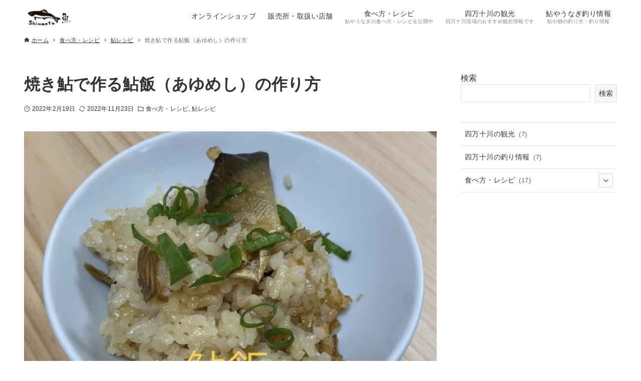

--- FILE ---
content_type: text/html; charset=UTF-8
request_url: https://shimanto-sakana.com/seasoned-rice-with-sweet-fish/
body_size: 14490
content:
<!DOCTYPE html>
<html lang="ja" data-loaded="false" data-scrolled="false" data-drawer="closed" data-drawer-move="fade" data-sidebar="on">
<head>
<meta charset="utf-8">
<meta name="format-detection" content="telephone=no">
<meta http-equiv="X-UA-Compatible" content="IE=edge">
<meta name="viewport" content="width=device-width, viewport-fit=cover">
<meta name='robots' content='index, follow, max-image-preview:large, max-snippet:-1, max-video-preview:-1' />

	<!-- This site is optimized with the Yoast SEO plugin v24.5 - https://yoast.com/wordpress/plugins/seo/ -->
	<title>焼き鮎で作る鮎飯（あゆめし）の作り方 - 四万十川の天然もんアユとウナギの Shimanto 魚</title>
	<link rel="canonical" href="https://shimanto-sakana.com/seasoned-rice-with-sweet-fish/" />
	<meta property="og:locale" content="ja_JP" />
	<meta property="og:type" content="article" />
	<meta property="og:title" content="焼き鮎で作る鮎飯（あゆめし）の作り方 - 四万十川の天然もんアユとウナギの Shimanto 魚" />
	<meta property="og:description" content="焼き鮎で作る鮎飯（あゆめし）を紹介します。 焼き鮎とは鮎を弱火でじっくり焼いて乾燥させた昔ながらの保存食で、鮎飯は鮎の炊き込みご飯です。 関連：昔ながらの保存食「焼き鮎」の作り方 鮎の身がたっぷり入りご飯に鮎の香りが染みた鮎飯は、四万十川沿&hellip;" />
	<meta property="og:url" content="https://shimanto-sakana.com/seasoned-rice-with-sweet-fish/" />
	<meta property="og:site_name" content="四万十川の天然もんアユとウナギの Shimanto 魚" />
	<meta property="article:published_time" content="2022-02-19T02:58:00+00:00" />
	<meta property="article:modified_time" content="2022-11-23T12:03:22+00:00" />
	<meta property="og:image" content="https://shimanto-sakana.com/wp-content/uploads/2022/01/ayumesi.jpeg" />
	<meta property="og:image:width" content="542" />
	<meta property="og:image:height" content="413" />
	<meta property="og:image:type" content="image/jpeg" />
	<meta name="author" content="Shimanto魚" />
	<meta name="twitter:card" content="summary_large_image" />
	<meta name="twitter:label1" content="執筆者" />
	<meta name="twitter:data1" content="Shimanto魚" />
	<meta name="twitter:label2" content="推定読み取り時間" />
	<meta name="twitter:data2" content="4分" />
	<script type="application/ld+json" class="yoast-schema-graph">{"@context":"https://schema.org","@graph":[{"@type":"Article","@id":"https://shimanto-sakana.com/seasoned-rice-with-sweet-fish/#article","isPartOf":{"@id":"https://shimanto-sakana.com/seasoned-rice-with-sweet-fish/"},"author":{"name":"Shimanto魚","@id":"https://shimanto-sakana.com/#/schema/person/9e496ce4a16cc90b65826337e0458d30"},"headline":"焼き鮎で作る鮎飯（あゆめし）の作り方","datePublished":"2022-02-19T02:58:00+00:00","dateModified":"2022-11-23T12:03:22+00:00","mainEntityOfPage":{"@id":"https://shimanto-sakana.com/seasoned-rice-with-sweet-fish/"},"wordCount":10,"publisher":{"@id":"https://shimanto-sakana.com/#/schema/person/9e496ce4a16cc90b65826337e0458d30"},"image":{"@id":"https://shimanto-sakana.com/seasoned-rice-with-sweet-fish/#primaryimage"},"thumbnailUrl":"https://shimanto-sakana.com/wp-content/uploads/2022/01/ayumesi.jpeg","keywords":["鮎の食べ方"],"articleSection":["食べ方・レシピ","鮎レシピ"],"inLanguage":"ja"},{"@type":"WebPage","@id":"https://shimanto-sakana.com/seasoned-rice-with-sweet-fish/","url":"https://shimanto-sakana.com/seasoned-rice-with-sweet-fish/","name":"焼き鮎で作る鮎飯（あゆめし）の作り方 - 四万十川の天然もんアユとウナギの Shimanto 魚","isPartOf":{"@id":"https://shimanto-sakana.com/#website"},"primaryImageOfPage":{"@id":"https://shimanto-sakana.com/seasoned-rice-with-sweet-fish/#primaryimage"},"image":{"@id":"https://shimanto-sakana.com/seasoned-rice-with-sweet-fish/#primaryimage"},"thumbnailUrl":"https://shimanto-sakana.com/wp-content/uploads/2022/01/ayumesi.jpeg","datePublished":"2022-02-19T02:58:00+00:00","dateModified":"2022-11-23T12:03:22+00:00","breadcrumb":{"@id":"https://shimanto-sakana.com/seasoned-rice-with-sweet-fish/#breadcrumb"},"inLanguage":"ja","potentialAction":[{"@type":"ReadAction","target":["https://shimanto-sakana.com/seasoned-rice-with-sweet-fish/"]}]},{"@type":"ImageObject","inLanguage":"ja","@id":"https://shimanto-sakana.com/seasoned-rice-with-sweet-fish/#primaryimage","url":"https://shimanto-sakana.com/wp-content/uploads/2022/01/ayumesi.jpeg","contentUrl":"https://shimanto-sakana.com/wp-content/uploads/2022/01/ayumesi.jpeg","width":542,"height":413,"caption":"鮎飯"},{"@type":"BreadcrumbList","@id":"https://shimanto-sakana.com/seasoned-rice-with-sweet-fish/#breadcrumb","itemListElement":[{"@type":"ListItem","position":1,"name":"ホーム","item":"https://shimanto-sakana.com/"},{"@type":"ListItem","position":2,"name":"焼き鮎で作る鮎飯（あゆめし）の作り方"}]},{"@type":"WebSite","@id":"https://shimanto-sakana.com/#website","url":"https://shimanto-sakana.com/","name":"四万十川の天然もんアユとウナギの Shimanto 魚","description":"天然鮎と天然鰻を地元漁師がお届けします","publisher":{"@id":"https://shimanto-sakana.com/#/schema/person/9e496ce4a16cc90b65826337e0458d30"},"potentialAction":[{"@type":"SearchAction","target":{"@type":"EntryPoint","urlTemplate":"https://shimanto-sakana.com/?s={search_term_string}"},"query-input":{"@type":"PropertyValueSpecification","valueRequired":true,"valueName":"search_term_string"}}],"inLanguage":"ja"},{"@type":["Person","Organization"],"@id":"https://shimanto-sakana.com/#/schema/person/9e496ce4a16cc90b65826337e0458d30","name":"Shimanto魚","image":{"@type":"ImageObject","inLanguage":"ja","@id":"https://shimanto-sakana.com/#/schema/person/image/","url":"https://shimanto-sakana.com/wp-content/uploads/2021/11/cropped-cropped-512px512px-1.png","contentUrl":"https://shimanto-sakana.com/wp-content/uploads/2021/11/cropped-cropped-512px512px-1.png","width":392,"height":196,"caption":"Shimanto魚"},"logo":{"@id":"https://shimanto-sakana.com/#/schema/person/image/"},"sameAs":["https://www.instagram.com/shimanto_sakana/?hl=ja","https://twitter.com/Shimantosakana"]}]}</script>
	<!-- / Yoast SEO plugin. -->


<link rel='dns-prefetch' href='//www.googletagmanager.com' />
<link rel="alternate" type="application/rss+xml" title="四万十川の天然もんアユとウナギの Shimanto 魚 &raquo; フィード" href="https://shimanto-sakana.com/feed/" />
<link rel="alternate" type="application/rss+xml" title="四万十川の天然もんアユとウナギの Shimanto 魚 &raquo; コメントフィード" href="https://shimanto-sakana.com/comments/feed/" />
<script type="text/javascript">
/* <![CDATA[ */
window._wpemojiSettings = {"baseUrl":"https:\/\/s.w.org\/images\/core\/emoji\/15.0.3\/72x72\/","ext":".png","svgUrl":"https:\/\/s.w.org\/images\/core\/emoji\/15.0.3\/svg\/","svgExt":".svg","source":{"concatemoji":"https:\/\/shimanto-sakana.com\/wp-includes\/js\/wp-emoji-release.min.js?ver=6.5.7"}};
/*! This file is auto-generated */
!function(i,n){var o,s,e;function c(e){try{var t={supportTests:e,timestamp:(new Date).valueOf()};sessionStorage.setItem(o,JSON.stringify(t))}catch(e){}}function p(e,t,n){e.clearRect(0,0,e.canvas.width,e.canvas.height),e.fillText(t,0,0);var t=new Uint32Array(e.getImageData(0,0,e.canvas.width,e.canvas.height).data),r=(e.clearRect(0,0,e.canvas.width,e.canvas.height),e.fillText(n,0,0),new Uint32Array(e.getImageData(0,0,e.canvas.width,e.canvas.height).data));return t.every(function(e,t){return e===r[t]})}function u(e,t,n){switch(t){case"flag":return n(e,"\ud83c\udff3\ufe0f\u200d\u26a7\ufe0f","\ud83c\udff3\ufe0f\u200b\u26a7\ufe0f")?!1:!n(e,"\ud83c\uddfa\ud83c\uddf3","\ud83c\uddfa\u200b\ud83c\uddf3")&&!n(e,"\ud83c\udff4\udb40\udc67\udb40\udc62\udb40\udc65\udb40\udc6e\udb40\udc67\udb40\udc7f","\ud83c\udff4\u200b\udb40\udc67\u200b\udb40\udc62\u200b\udb40\udc65\u200b\udb40\udc6e\u200b\udb40\udc67\u200b\udb40\udc7f");case"emoji":return!n(e,"\ud83d\udc26\u200d\u2b1b","\ud83d\udc26\u200b\u2b1b")}return!1}function f(e,t,n){var r="undefined"!=typeof WorkerGlobalScope&&self instanceof WorkerGlobalScope?new OffscreenCanvas(300,150):i.createElement("canvas"),a=r.getContext("2d",{willReadFrequently:!0}),o=(a.textBaseline="top",a.font="600 32px Arial",{});return e.forEach(function(e){o[e]=t(a,e,n)}),o}function t(e){var t=i.createElement("script");t.src=e,t.defer=!0,i.head.appendChild(t)}"undefined"!=typeof Promise&&(o="wpEmojiSettingsSupports",s=["flag","emoji"],n.supports={everything:!0,everythingExceptFlag:!0},e=new Promise(function(e){i.addEventListener("DOMContentLoaded",e,{once:!0})}),new Promise(function(t){var n=function(){try{var e=JSON.parse(sessionStorage.getItem(o));if("object"==typeof e&&"number"==typeof e.timestamp&&(new Date).valueOf()<e.timestamp+604800&&"object"==typeof e.supportTests)return e.supportTests}catch(e){}return null}();if(!n){if("undefined"!=typeof Worker&&"undefined"!=typeof OffscreenCanvas&&"undefined"!=typeof URL&&URL.createObjectURL&&"undefined"!=typeof Blob)try{var e="postMessage("+f.toString()+"("+[JSON.stringify(s),u.toString(),p.toString()].join(",")+"));",r=new Blob([e],{type:"text/javascript"}),a=new Worker(URL.createObjectURL(r),{name:"wpTestEmojiSupports"});return void(a.onmessage=function(e){c(n=e.data),a.terminate(),t(n)})}catch(e){}c(n=f(s,u,p))}t(n)}).then(function(e){for(var t in e)n.supports[t]=e[t],n.supports.everything=n.supports.everything&&n.supports[t],"flag"!==t&&(n.supports.everythingExceptFlag=n.supports.everythingExceptFlag&&n.supports[t]);n.supports.everythingExceptFlag=n.supports.everythingExceptFlag&&!n.supports.flag,n.DOMReady=!1,n.readyCallback=function(){n.DOMReady=!0}}).then(function(){return e}).then(function(){var e;n.supports.everything||(n.readyCallback(),(e=n.source||{}).concatemoji?t(e.concatemoji):e.wpemoji&&e.twemoji&&(t(e.twemoji),t(e.wpemoji)))}))}((window,document),window._wpemojiSettings);
/* ]]> */
</script>
<link rel='stylesheet' id='sbi_styles-css' href='https://shimanto-sakana.com/wp-content/plugins/instagram-feed/css/sbi-styles.min.css?ver=6.3.1' type='text/css' media='all' />
<link rel='stylesheet' id='wp-block-library-css' href='https://shimanto-sakana.com/wp-includes/css/dist/block-library/style.min.css?ver=6.5.7' type='text/css' media='all' />
<link rel='stylesheet' id='arkhe-main-style-css' href='https://shimanto-sakana.com/wp-content/themes/arkhe/dist/css/main.css?ver=3.12.0' type='text/css' media='all' />
<style id='arkhe-main-style-inline-css' type='text/css'>
:root{--ark-width--container:1200px;--ark-width--article:1200px;--ark-width--article--slim:960px;--ark-alignwide_ex_width:100px;--ark-color--main:#255edb;--ark-color--text:#333;--ark-color--link:#0b6bbf;--ark-color--bg:#fff;--ark-color--gray:#f7f7f7;--ark-thumb_ratio:66.66%;--ark-color--header_bg:#fff;--ark-color--header_txt:#333;--ark-logo_size--sp:40px;--ark-logo_size--pc:48px;--ark-color--footer_bg:#fff;--ark-color--footer_txt:#333;}@media (max-width: 1404px ) {:root{--ark-alignwide_ex_width:0px}}@media (max-width: 1164px ) {:root{--ark-alignwide_ex_width:0px}}.p-topArea.c-filterLayer::before{background-color:#2a45dd;opacity:0}
</style>
<style id='wp-emoji-styles-inline-css' type='text/css'>

	img.wp-smiley, img.emoji {
		display: inline !important;
		border: none !important;
		box-shadow: none !important;
		height: 1em !important;
		width: 1em !important;
		margin: 0 0.07em !important;
		vertical-align: -0.1em !important;
		background: none !important;
		padding: 0 !important;
	}
</style>
<style id='global-styles-inline-css' type='text/css'>
body{--wp--preset--color--black: #000000;--wp--preset--color--cyan-bluish-gray: #abb8c3;--wp--preset--color--white: #ffffff;--wp--preset--color--pale-pink: #f78da7;--wp--preset--color--vivid-red: #cf2e2e;--wp--preset--color--luminous-vivid-orange: #ff6900;--wp--preset--color--luminous-vivid-amber: #fcb900;--wp--preset--color--light-green-cyan: #7bdcb5;--wp--preset--color--vivid-green-cyan: #00d084;--wp--preset--color--pale-cyan-blue: #8ed1fc;--wp--preset--color--vivid-cyan-blue: #0693e3;--wp--preset--color--vivid-purple: #9b51e0;--wp--preset--color--ark-main: var(--ark-color--main);--wp--preset--color--ark-text: var(--ark-color--text);--wp--preset--color--ark-link: var(--ark-color--link);--wp--preset--color--ark-bg: var(--ark-color--bg);--wp--preset--color--ark-gray: var(--ark-color--gray);--wp--preset--gradient--vivid-cyan-blue-to-vivid-purple: linear-gradient(135deg,rgba(6,147,227,1) 0%,rgb(155,81,224) 100%);--wp--preset--gradient--light-green-cyan-to-vivid-green-cyan: linear-gradient(135deg,rgb(122,220,180) 0%,rgb(0,208,130) 100%);--wp--preset--gradient--luminous-vivid-amber-to-luminous-vivid-orange: linear-gradient(135deg,rgba(252,185,0,1) 0%,rgba(255,105,0,1) 100%);--wp--preset--gradient--luminous-vivid-orange-to-vivid-red: linear-gradient(135deg,rgba(255,105,0,1) 0%,rgb(207,46,46) 100%);--wp--preset--gradient--very-light-gray-to-cyan-bluish-gray: linear-gradient(135deg,rgb(238,238,238) 0%,rgb(169,184,195) 100%);--wp--preset--gradient--cool-to-warm-spectrum: linear-gradient(135deg,rgb(74,234,220) 0%,rgb(151,120,209) 20%,rgb(207,42,186) 40%,rgb(238,44,130) 60%,rgb(251,105,98) 80%,rgb(254,248,76) 100%);--wp--preset--gradient--blush-light-purple: linear-gradient(135deg,rgb(255,206,236) 0%,rgb(152,150,240) 100%);--wp--preset--gradient--blush-bordeaux: linear-gradient(135deg,rgb(254,205,165) 0%,rgb(254,45,45) 50%,rgb(107,0,62) 100%);--wp--preset--gradient--luminous-dusk: linear-gradient(135deg,rgb(255,203,112) 0%,rgb(199,81,192) 50%,rgb(65,88,208) 100%);--wp--preset--gradient--pale-ocean: linear-gradient(135deg,rgb(255,245,203) 0%,rgb(182,227,212) 50%,rgb(51,167,181) 100%);--wp--preset--gradient--electric-grass: linear-gradient(135deg,rgb(202,248,128) 0%,rgb(113,206,126) 100%);--wp--preset--gradient--midnight: linear-gradient(135deg,rgb(2,3,129) 0%,rgb(40,116,252) 100%);--wp--preset--font-size--small: .9rem;--wp--preset--font-size--medium: 20px;--wp--preset--font-size--large: 1.25rem;--wp--preset--font-size--x-large: 42px;--wp--preset--font-size--xsmall: .75rem;--wp--preset--font-size--normal: 1rem;--wp--preset--font-size--xlarge: 1.5rem;--wp--preset--font-size--xxlarge: 2rem;--wp--preset--font-size--huge: 2.75rem;--wp--preset--spacing--20: 0.44rem;--wp--preset--spacing--30: 0.67rem;--wp--preset--spacing--40: 1rem;--wp--preset--spacing--50: 1.5rem;--wp--preset--spacing--60: 2.25rem;--wp--preset--spacing--70: 3.38rem;--wp--preset--spacing--80: 5.06rem;--wp--preset--shadow--natural: 6px 6px 9px rgba(0, 0, 0, 0.2);--wp--preset--shadow--deep: 12px 12px 50px rgba(0, 0, 0, 0.4);--wp--preset--shadow--sharp: 6px 6px 0px rgba(0, 0, 0, 0.2);--wp--preset--shadow--outlined: 6px 6px 0px -3px rgba(255, 255, 255, 1), 6px 6px rgba(0, 0, 0, 1);--wp--preset--shadow--crisp: 6px 6px 0px rgba(0, 0, 0, 1);}:where(.is-layout-flex){gap: 0.5em;}:where(.is-layout-grid){gap: 0.5em;}body .is-layout-flex{display: flex;}body .is-layout-flex{flex-wrap: wrap;align-items: center;}body .is-layout-flex > *{margin: 0;}body .is-layout-grid{display: grid;}body .is-layout-grid > *{margin: 0;}:where(.wp-block-columns.is-layout-flex){gap: 2em;}:where(.wp-block-columns.is-layout-grid){gap: 2em;}:where(.wp-block-post-template.is-layout-flex){gap: 1.25em;}:where(.wp-block-post-template.is-layout-grid){gap: 1.25em;}.has-black-color{color: var(--wp--preset--color--black) !important;}.has-cyan-bluish-gray-color{color: var(--wp--preset--color--cyan-bluish-gray) !important;}.has-white-color{color: var(--wp--preset--color--white) !important;}.has-pale-pink-color{color: var(--wp--preset--color--pale-pink) !important;}.has-vivid-red-color{color: var(--wp--preset--color--vivid-red) !important;}.has-luminous-vivid-orange-color{color: var(--wp--preset--color--luminous-vivid-orange) !important;}.has-luminous-vivid-amber-color{color: var(--wp--preset--color--luminous-vivid-amber) !important;}.has-light-green-cyan-color{color: var(--wp--preset--color--light-green-cyan) !important;}.has-vivid-green-cyan-color{color: var(--wp--preset--color--vivid-green-cyan) !important;}.has-pale-cyan-blue-color{color: var(--wp--preset--color--pale-cyan-blue) !important;}.has-vivid-cyan-blue-color{color: var(--wp--preset--color--vivid-cyan-blue) !important;}.has-vivid-purple-color{color: var(--wp--preset--color--vivid-purple) !important;}.has-black-background-color{background-color: var(--wp--preset--color--black) !important;}.has-cyan-bluish-gray-background-color{background-color: var(--wp--preset--color--cyan-bluish-gray) !important;}.has-white-background-color{background-color: var(--wp--preset--color--white) !important;}.has-pale-pink-background-color{background-color: var(--wp--preset--color--pale-pink) !important;}.has-vivid-red-background-color{background-color: var(--wp--preset--color--vivid-red) !important;}.has-luminous-vivid-orange-background-color{background-color: var(--wp--preset--color--luminous-vivid-orange) !important;}.has-luminous-vivid-amber-background-color{background-color: var(--wp--preset--color--luminous-vivid-amber) !important;}.has-light-green-cyan-background-color{background-color: var(--wp--preset--color--light-green-cyan) !important;}.has-vivid-green-cyan-background-color{background-color: var(--wp--preset--color--vivid-green-cyan) !important;}.has-pale-cyan-blue-background-color{background-color: var(--wp--preset--color--pale-cyan-blue) !important;}.has-vivid-cyan-blue-background-color{background-color: var(--wp--preset--color--vivid-cyan-blue) !important;}.has-vivid-purple-background-color{background-color: var(--wp--preset--color--vivid-purple) !important;}.has-black-border-color{border-color: var(--wp--preset--color--black) !important;}.has-cyan-bluish-gray-border-color{border-color: var(--wp--preset--color--cyan-bluish-gray) !important;}.has-white-border-color{border-color: var(--wp--preset--color--white) !important;}.has-pale-pink-border-color{border-color: var(--wp--preset--color--pale-pink) !important;}.has-vivid-red-border-color{border-color: var(--wp--preset--color--vivid-red) !important;}.has-luminous-vivid-orange-border-color{border-color: var(--wp--preset--color--luminous-vivid-orange) !important;}.has-luminous-vivid-amber-border-color{border-color: var(--wp--preset--color--luminous-vivid-amber) !important;}.has-light-green-cyan-border-color{border-color: var(--wp--preset--color--light-green-cyan) !important;}.has-vivid-green-cyan-border-color{border-color: var(--wp--preset--color--vivid-green-cyan) !important;}.has-pale-cyan-blue-border-color{border-color: var(--wp--preset--color--pale-cyan-blue) !important;}.has-vivid-cyan-blue-border-color{border-color: var(--wp--preset--color--vivid-cyan-blue) !important;}.has-vivid-purple-border-color{border-color: var(--wp--preset--color--vivid-purple) !important;}.has-vivid-cyan-blue-to-vivid-purple-gradient-background{background: var(--wp--preset--gradient--vivid-cyan-blue-to-vivid-purple) !important;}.has-light-green-cyan-to-vivid-green-cyan-gradient-background{background: var(--wp--preset--gradient--light-green-cyan-to-vivid-green-cyan) !important;}.has-luminous-vivid-amber-to-luminous-vivid-orange-gradient-background{background: var(--wp--preset--gradient--luminous-vivid-amber-to-luminous-vivid-orange) !important;}.has-luminous-vivid-orange-to-vivid-red-gradient-background{background: var(--wp--preset--gradient--luminous-vivid-orange-to-vivid-red) !important;}.has-very-light-gray-to-cyan-bluish-gray-gradient-background{background: var(--wp--preset--gradient--very-light-gray-to-cyan-bluish-gray) !important;}.has-cool-to-warm-spectrum-gradient-background{background: var(--wp--preset--gradient--cool-to-warm-spectrum) !important;}.has-blush-light-purple-gradient-background{background: var(--wp--preset--gradient--blush-light-purple) !important;}.has-blush-bordeaux-gradient-background{background: var(--wp--preset--gradient--blush-bordeaux) !important;}.has-luminous-dusk-gradient-background{background: var(--wp--preset--gradient--luminous-dusk) !important;}.has-pale-ocean-gradient-background{background: var(--wp--preset--gradient--pale-ocean) !important;}.has-electric-grass-gradient-background{background: var(--wp--preset--gradient--electric-grass) !important;}.has-midnight-gradient-background{background: var(--wp--preset--gradient--midnight) !important;}.has-small-font-size{font-size: var(--wp--preset--font-size--small) !important;}.has-medium-font-size{font-size: var(--wp--preset--font-size--medium) !important;}.has-large-font-size{font-size: var(--wp--preset--font-size--large) !important;}.has-x-large-font-size{font-size: var(--wp--preset--font-size--x-large) !important;}
.wp-block-navigation a:where(:not(.wp-element-button)){color: inherit;}
:where(.wp-block-post-template.is-layout-flex){gap: 1.25em;}:where(.wp-block-post-template.is-layout-grid){gap: 1.25em;}
:where(.wp-block-columns.is-layout-flex){gap: 2em;}:where(.wp-block-columns.is-layout-grid){gap: 2em;}
.wp-block-pullquote{font-size: 1.5em;line-height: 1.6;}
</style>
<link rel='stylesheet' id='contact-form-7-css' href='https://shimanto-sakana.com/wp-content/plugins/contact-form-7/includes/css/styles.css?ver=5.9.8' type='text/css' media='all' />

<!-- Google tag (gtag.js) snippet added by Site Kit -->

<!-- Google アナリティクス スニペット (Site Kit が追加) -->
<script type="text/javascript" src="https://www.googletagmanager.com/gtag/js?id=G-DLHQBQVZLW" id="google_gtagjs-js" async></script>
<script type="text/javascript" id="google_gtagjs-js-after">
/* <![CDATA[ */
window.dataLayer = window.dataLayer || [];function gtag(){dataLayer.push(arguments);}
gtag("set","linker",{"domains":["shimanto-sakana.com"]});
gtag("js", new Date());
gtag("set", "developer_id.dZTNiMT", true);
gtag("config", "G-DLHQBQVZLW");
/* ]]> */
</script>

<!-- End Google tag (gtag.js) snippet added by Site Kit -->
<link rel="https://api.w.org/" href="https://shimanto-sakana.com/wp-json/" /><link rel="alternate" type="application/json" href="https://shimanto-sakana.com/wp-json/wp/v2/posts/472" /><link rel="EditURI" type="application/rsd+xml" title="RSD" href="https://shimanto-sakana.com/xmlrpc.php?rsd" />
<meta name="generator" content="WordPress 6.5.7" />
<link rel='shortlink' href='https://shimanto-sakana.com/?p=472' />
<link rel="alternate" type="application/json+oembed" href="https://shimanto-sakana.com/wp-json/oembed/1.0/embed?url=https%3A%2F%2Fshimanto-sakana.com%2Fseasoned-rice-with-sweet-fish%2F" />
<link rel="alternate" type="text/xml+oembed" href="https://shimanto-sakana.com/wp-json/oembed/1.0/embed?url=https%3A%2F%2Fshimanto-sakana.com%2Fseasoned-rice-with-sweet-fish%2F&#038;format=xml" />
<meta name="generator" content="Site Kit by Google 1.128.0" /><link rel="icon" href="https://shimanto-sakana.com/wp-content/uploads/2021/11/cropped-512px512-32x32.png" sizes="32x32" />
<link rel="icon" href="https://shimanto-sakana.com/wp-content/uploads/2021/11/cropped-512px512-192x192.png" sizes="192x192" />
<link rel="apple-touch-icon" href="https://shimanto-sakana.com/wp-content/uploads/2021/11/cropped-512px512-180x180.png" />
<meta name="msapplication-TileImage" content="https://shimanto-sakana.com/wp-content/uploads/2021/11/cropped-512px512-270x270.png" />
		<style type="text/css" id="wp-custom-css">
			.c-postContent p { font-size: 1.25rem; }		</style>
		</head>
<body class="post-template-default single single-post postid-472 single-format-standard wp-custom-logo">
<a class="skip-link screen-reader-text" href="#main_content">コンテンツへスキップ</a><!-- Start: #wrapper -->
<div id="wrapper" class="l-wrapper">
<header id="header" class="l-header" data-logo="left" data-btns="l-r" data-has-drawer="sp" data-has-search="sp" data-pcfix="1" data-spfix="1">
		<div class="l-header__body l-container">
		<div class="l-header__drawerBtn">
	<button class="c-iconBtn -menuBtn u-flex--c" data-onclick="toggleMenu" aria-label="メニューボタン">
		<div class="c-iconBtn__icon">
			<svg version="1.1" xmlns="http://www.w3.org/2000/svg" class="arkhe-svg-menu __open" width="1em" height="1em" viewBox="0 0 40 40" role="img" aria-hidden="true" focusable="false"><path d="M37.8 21.4h-35.6c-0.1 0-0.2-0.1-0.2-0.2v-2.4c0-0.1 0.1-0.2 0.2-0.2h35.6c0.1 0 0.2 0.1 0.2 0.2v2.4c0 0.1-0.1 0.2-0.2 0.2z"></path><path d="M37.8 11.7h-35.6c-0.1 0-0.2-0.1-0.2-0.2v-2.4c0-0.1 0.1-0.2 0.2-0.2h35.6c0.1 0 0.2 0.1 0.2 0.2v2.4c0 0.2-0.1 0.2-0.2 0.2z"></path><path d="M37.8 31.1h-35.6c-0.1 0-0.2-0.1-0.2-0.2v-2.4c0-0.1 0.1-0.2 0.2-0.2h35.6c0.1 0 0.2 0.1 0.2 0.2v2.4c0 0.1-0.1 0.2-0.2 0.2z"></path></svg>			<svg version="1.1" xmlns="http://www.w3.org/2000/svg" class="arkhe-svg-close __close" width="1em" height="1em" viewBox="0 0 40 40" role="img" aria-hidden="true" focusable="false"><path d="M33 35l-28-28c-0.1-0.1-0.1-0.2 0-0.3l1.7-1.7c0.1-0.1 0.2-0.1 0.3 0l28 28c0.1 0.1 0.1 0.2 0 0.3l-1.7 1.7c-0.1 0.1-0.2 0.1-0.3 0z"></path><path d="M35 7l-28 28c-0.1 0.1-0.2 0.1-0.3 0l-1.7-1.7c-0.1-0.1-0.1-0.2 0-0.3l28-28c0.1-0.1 0.2-0.1 0.3 0l1.7 1.7c0.1 0.1 0.1 0.2 0 0.3z"></path></svg>		</div>
			</button>
</div>
		<div class="l-header__left">
					</div>
		<div class="l-header__center">
			<div class="l-header__logo has-image"><a href="https://shimanto-sakana.com/" class="c-headLogo" rel="home"><img width="392" height="196"  src="https://shimanto-sakana.com/wp-content/uploads/2021/11/cropped-cropped-512px512px-1.png" alt="四万十川の天然もんアユとウナギの Shimanto 魚" class="c-headLogo__img" srcset="https://shimanto-sakana.com/wp-content/uploads/2021/11/cropped-cropped-512px512px-1.png 392w, https://shimanto-sakana.com/wp-content/uploads/2021/11/cropped-cropped-512px512px-1-300x150.png 300w" sizes="(max-width: 999px) 50vw, 800px" decoding="async" loading="eager" ></a></div>		</div>
		<div class="l-header__right">
			<nav id="gnav" class="c-gnavWrap">
	<ul class="c-gnav">
		<li id="90" class="menu-item menu-item-type-custom menu-item-object-custom menu-item-90 c-gnav__li"><a href="https://shimanto.base.shop/" class="c-gnav__a"><span class="__mainText">オンラインショップ</span></a></li><li id="313" class="menu-item menu-item-type-post_type menu-item-object-page menu-item-313 c-gnav__li"><a href="https://shimanto-sakana.com/direct-shop/" class="c-gnav__a"><span class="__mainText">販売所・取扱い店舗</span></a></li><li id="387" class="menu-item menu-item-type-taxonomy menu-item-object-category current-post-ancestor current-menu-parent current-post-parent menu-item-387 c-gnav__li"><a href="https://shimanto-sakana.com/category/recipes/" class="c-gnav__a"><span class="__mainText">食べ方・レシピ</span><small class="__subText">鮎やうなぎの食べ方・レシピを公開中</small></a></li><li id="697" class="menu-item menu-item-type-taxonomy menu-item-object-category menu-item-697 c-gnav__li"><a href="https://shimanto-sakana.com/category/sightseeing/" class="c-gnav__a"><span class="__mainText">四万十川の観光</span><small class="__subText">四万十川流域のおすすめ観光情報です</small></a></li><li id="1281" class="menu-item menu-item-type-taxonomy menu-item-object-category menu-item-1281 c-gnav__li"><a href="https://shimanto-sakana.com/category/fishing/" class="c-gnav__a"><span class="__mainText">鮎やうなぎ釣り情報</span><small class="__subText">鮎や鰻の釣り方・釣り情報</small></a></li>	</ul>
</nav>
		</div>
		<div class="l-header__searchBtn">
	<button class="c-iconBtn u-flex--c" data-onclick="toggleSearch" aria-label="検索ボタン">
		<span class="c-iconBtn__icon"><svg version="1.1" xmlns="http://www.w3.org/2000/svg" class="arkhe-svg-search" width="1em" height="1em" viewBox="0 0 40 40" role="img" aria-hidden="true" focusable="false"><path d="M37.8 34.8l-11.9-11.2c1.8-2.3 2.9-5.1 2.9-8.2 0-7.4-6-13.4-13.4-13.4s-13.4 6-13.4 13.4 6 13.4 13.4 13.4c3.1 0 5.9-1.1 8.2-2.8l11.2 11.9c0.2 0.2 1.3 0.2 1.5 0l1.5-1.5c0.3-0.3 0.3-1.4 0-1.6zM15.4 25.5c-5.6 0-10.2-4.5-10.2-10.1s4.6-10.2 10.2-10.2 10.2 4.6 10.2 10.2-4.6 10.1-10.2 10.1z"></path></svg></span>
			</button>
</div>
		<div id="drawer_menu" class="p-drawer">
	<div class="p-drawer__inner">
		<div class="p-drawer__body">
						<div class="p-drawer__nav">
				<ul class="c-drawerNav">
					<li id="90" class="menu-item menu-item-type-custom menu-item-object-custom menu-item-90 c-drawerNav__li"><a href="https://shimanto.base.shop/" class="c-drawerNav__a"><span class="__mainText">オンラインショップ</span></a></li><li id="313" class="menu-item menu-item-type-post_type menu-item-object-page menu-item-313 c-drawerNav__li"><a href="https://shimanto-sakana.com/direct-shop/" class="c-drawerNav__a"><span class="__mainText">販売所・取扱い店舗</span></a></li><li id="387" class="menu-item menu-item-type-taxonomy menu-item-object-category current-post-ancestor current-menu-parent current-post-parent menu-item-387 c-drawerNav__li"><a href="https://shimanto-sakana.com/category/recipes/" class="c-drawerNav__a"><span class="__mainText">食べ方・レシピ</span><small class="__subText">鮎やうなぎの食べ方・レシピを公開中</small></a></li><li id="697" class="menu-item menu-item-type-taxonomy menu-item-object-category menu-item-697 c-drawerNav__li"><a href="https://shimanto-sakana.com/category/sightseeing/" class="c-drawerNav__a"><span class="__mainText">四万十川の観光</span><small class="__subText">四万十川流域のおすすめ観光情報です</small></a></li><li id="1281" class="menu-item menu-item-type-taxonomy menu-item-object-category menu-item-1281 c-drawerNav__li"><a href="https://shimanto-sakana.com/category/fishing/" class="c-drawerNav__a"><span class="__mainText">鮎やうなぎ釣り情報</span><small class="__subText">鮎や鰻の釣り方・釣り情報</small></a></li>				</ul>
			</div>
						<button type="button" class="p-drawer__close c-modalClose u-flex--aic" data-onclick="toggleMenu">
				<svg version="1.1" xmlns="http://www.w3.org/2000/svg" class="arkhe-svg-close" width="1em" height="1em" viewBox="0 0 40 40" role="img" aria-hidden="true" focusable="false"><path d="M33 35l-28-28c-0.1-0.1-0.1-0.2 0-0.3l1.7-1.7c0.1-0.1 0.2-0.1 0.3 0l28 28c0.1 0.1 0.1 0.2 0 0.3l-1.7 1.7c-0.1 0.1-0.2 0.1-0.3 0z"></path><path d="M35 7l-28 28c-0.1 0.1-0.2 0.1-0.3 0l-1.7-1.7c-0.1-0.1-0.1-0.2 0-0.3l28-28c0.1-0.1 0.2-0.1 0.3 0l1.7 1.7c0.1 0.1 0.1 0.2 0 0.3z"></path></svg>閉じる			</button>
		</div>
	</div>
</div>
	</div>
</header>
	<div id="content" class="l-content">
		<div id="breadcrumb" class="p-breadcrumb">
	<ol class="p-breadcrumb__list l-container">
		<li class="p-breadcrumb__item">
			<a href="https://shimanto-sakana.com/" class="p-breadcrumb__text">
				<svg version="1.1" xmlns="http://www.w3.org/2000/svg" class="arkhe-svg-home" width="1em" height="1em" viewBox="0 0 40 40" role="img" aria-hidden="true" focusable="false"><path d="M16.2,36.3v-7.8h7.8v7.8h9.8V20.7H37c0.9,0,1.3-1.1,0.5-1.7L21.3,4.2c-0.7-0.7-1.9-0.7-2.6,0L2.3,18.9 c-0.7,0.5-0.3,1.7,0.5,1.7h3.3v15.7C6.2,36.3,16.2,36.3,16.2,36.3z" /></svg>				<span>ホーム</span>
			</a>
		</li>
		<li class="p-breadcrumb__item"><a href="https://shimanto-sakana.com/category/recipes/" class="p-breadcrumb__text"><span>食べ方・レシピ</span></a></li><li class="p-breadcrumb__item"><a href="https://shimanto-sakana.com/category/recipes/ayu-sweetfish-recipes/" class="p-breadcrumb__text"><span>鮎レシピ</span></a></li><li class="p-breadcrumb__item"><span class="p-breadcrumb__text u-color-thin">焼き鮎で作る鮎飯（あゆめし）の作り方</span></li>	</ol>
</div>
		<div class="l-content__body l-container">
	<main id="main_content" class="l-main l-article">
		<article class="l-main__body p-entry post-472 post type-post status-publish format-standard has-post-thumbnail hentry category-recipes category-ayu-sweetfish-recipes tag-sweet-fish-recipe" data-postid="472">
			<header class="p-entry__head">
	<div class="p-entry__title c-pageTitle">
	<h1 class="c-pageTitle__main">焼き鮎で作る鮎飯（あゆめし）の作り方</h1>
</div>
<div class="c-postMetas u-flex--aicw">
	<div class="c-postTimes u-flex--aicw">
		<time class="c-postTimes__item u-flex--aic -posted" datetime="2022-02-19"><svg version="1.1" xmlns="http://www.w3.org/2000/svg" class="arkhe-svg-posted c-postMetas__icon" width="1em" height="1em" viewBox="0 0 40 40" role="img" aria-hidden="true" focusable="false"><path d="M21,18.5v-9C21,9.2,20.8,9,20.5,9h-2C18.2,9,18,9.2,18,9.5v12c0,0.3,0.2,0.5,0.5,0.5h10c0.3,0,0.5-0.2,0.5-0.5v-2 c0-0.3-0.2-0.5-0.5-0.5h-7C21.2,19,21,18.8,21,18.5z"/><path d="M20,39C9.5,39,1,30.5,1,20S9.5,1,20,1s19,8.5,19,19S30.5,39,20,39z M20,3.8C11.1,3.8,3.8,11.1,3.8,20S11.1,36.2,20,36.2 S36.2,28.9,36.2,20S28.9,3.8,20,3.8z"/></svg>2022年2月19日</time><time class="c-postTimes__item u-flex--aic -modified" datetime="2022-11-23"><svg version="1.1" xmlns="http://www.w3.org/2000/svg" class="arkhe-svg-modified c-postMetas__icon" width="1em" height="1em" viewBox="0 0 40 40" role="img" aria-hidden="true" focusable="false"><path d="M36.3,14C33.1,5,22.9,0.3,13.9,3.6c-4.1,1.5-7.3,4.3-9.3,7.8l2.7,1.3c1.6-2.8,4.2-5.1,7.6-6.4c7.5-2.7,15.8,1.1,18.6,8.7 L30.6,16l6.5,4.3l2.2-7.5L36.3,14L36.3,14z"/><path d="M31.7,28.5c-1.6,2.3-3.9,4.1-6.9,5.2C17.3,36.4,9,32.5,6.3,25l2.8-1l-6.3-4.2L0.6,27l2.8-1c3.3,9,13.4,13.7,22.4,10.5 c3.7-1.3,6.5-3.8,8.5-6.7L31.7,28.5z"/></svg>2022年11月23日</time>	</div>
	<div class="c-postTerms u-flex--aicw">
			<div class="c-postTerms__item -category u-flex--aicw">
			<svg version="1.1" xmlns="http://www.w3.org/2000/svg" class="arkhe-svg-folder c-postMetas__icon" width="1em" height="1em" viewBox="0 0 40 40" role="img" aria-hidden="true" focusable="false"><path d="M15.2,8l3.6,3.6H35V32H5V8H15.2 M16.4,5H2v30h36V8.6H20L16.4,5L16.4,5z"/></svg>							<a class="c-postTerms__link" href="https://shimanto-sakana.com/category/recipes/" data-cat-id="1">食べ方・レシピ</a>
							<a class="c-postTerms__link" href="https://shimanto-sakana.com/category/recipes/ayu-sweetfish-recipes/" data-cat-id="8">鮎レシピ</a>
					</div>
			</div>
</div>
<figure class="p-entry__thumb">
	<img width="542" height="413"  src="https://shimanto-sakana.com/wp-content/uploads/2022/01/ayumesi.jpeg" alt="鮎飯" class="p-entry__thumb__img" srcset="https://shimanto-sakana.com/wp-content/uploads/2022/01/ayumesi.jpeg 542w, https://shimanto-sakana.com/wp-content/uploads/2022/01/ayumesi-300x229.jpeg 300w" sizes="(min-width: 800px) 800px, 100vw" loading="lazy" >	</figure>
</header>
<div class="c-postContent p-entry__content">
<p>焼き鮎で作る鮎飯（あゆめし）を紹介します。</p>



<p>焼き鮎とは鮎を弱火でじっくり焼いて乾燥させた昔ながらの保存食で、鮎飯は鮎の炊き込みご飯です。</p>



<p>関連：<a href="https://shimanto-sakana.com/regional-cooking-yakiayu/">昔ながらの保存食「焼き鮎」の作り方</a></p>



<p>鮎の身がたっぷり入りご飯に鮎の香りが染みた鮎飯は、四万十川沿いの家庭で振る舞われる郷土料理です。</p>



<p>焼き鮎を使うことで鮎の出汁がよく効いて骨ごと食べることができますので、 お年寄りや川魚の苦手な子どにも喜ばれます。 </p>



<p>鮎飯は炊飯器でできるのでご家庭でもぜひ挑戦してみてくださいね。</p>



<p>焼き鮎で作る鮎飯の作り方をこちらの動画で紹介しています。</p>



<figure class="wp-block-embed is-type-video is-provider-youtube wp-block-embed-youtube wp-embed-aspect-16-9 wp-has-aspect-ratio"><div class="wp-block-embed__wrapper">
<iframe loading="lazy" title="焼き鮎で作る鮎飯（あゆめし）" width="1200" height="675" src="https://www.youtube.com/embed/5RJUpGEos74?feature=oembed" frameborder="0" allow="accelerometer; autoplay; clipboard-write; encrypted-media; gyroscope; picture-in-picture" allowfullscreen></iframe>
</div></figure>



<h2 class="wp-block-heading">材料</h2>



<figure class="wp-block-table"><table><tbody><tr><td>お米</td><td>2合</td></tr><tr><td>焼き鮎</td><td>１尾</td></tr><tr><td>焼き鮎で取った出汁</td><td>適量</td></tr><tr><td>醤油</td><td>さじ２杯</td></tr><tr><td>酒</td><td>さじ2杯</td></tr><tr><td>みりん</td><td>さじ1杯</td></tr><tr><td>生姜</td><td>少し</td></tr><tr><td>ネギ</td><td>少し</td></tr></tbody></table></figure>



<h2 class="wp-block-heading">前日の下準備</h2>



<p>前日、出汁を取る下準備をします。</p>



<figure class="wp-block-image size-large is-resized"><img loading="lazy" decoding="async" src="https://shimanto-sakana.com/wp-content/uploads/2022/02/IMG_7609-1024x768.jpeg" alt="焼き鮎の出汁" class="wp-image-930" width="698" height="524" srcset="https://shimanto-sakana.com/wp-content/uploads/2022/02/IMG_7609-1024x768.jpeg 1024w, https://shimanto-sakana.com/wp-content/uploads/2022/02/IMG_7609-300x225.jpeg 300w, https://shimanto-sakana.com/wp-content/uploads/2022/02/IMG_7609-768x576.jpeg 768w, https://shimanto-sakana.com/wp-content/uploads/2022/02/IMG_7609-1536x1152.jpeg 1536w, https://shimanto-sakana.com/wp-content/uploads/2022/02/IMG_7609.jpeg 2048w" sizes="(max-width: 698px) 100vw, 698px" /></figure>



<p>焼き鮎を水に漬け、一度沸騰させます。</p>



<p>一晩、置いて鮎の出汁ができあがります。</p>



<figure class="wp-block-image size-large is-resized"><img loading="lazy" decoding="async" src="https://shimanto-sakana.com/wp-content/uploads/2022/02/49ef72b19c9b2addea8db508ca9b00b7-1024x768.jpeg" alt="焼き鮎の出汁じる" class="wp-image-842" width="670" height="503" srcset="https://shimanto-sakana.com/wp-content/uploads/2022/02/49ef72b19c9b2addea8db508ca9b00b7-1024x768.jpeg 1024w, https://shimanto-sakana.com/wp-content/uploads/2022/02/49ef72b19c9b2addea8db508ca9b00b7-300x225.jpeg 300w, https://shimanto-sakana.com/wp-content/uploads/2022/02/49ef72b19c9b2addea8db508ca9b00b7-768x576.jpeg 768w, https://shimanto-sakana.com/wp-content/uploads/2022/02/49ef72b19c9b2addea8db508ca9b00b7-1536x1152.jpeg 1536w, https://shimanto-sakana.com/wp-content/uploads/2022/02/49ef72b19c9b2addea8db508ca9b00b7.jpeg 2048w" sizes="(max-width: 670px) 100vw, 670px" /></figure>



<h2 class="wp-block-heading">作り方</h2>



<h3 class="wp-block-heading">１、白米を洗います</h3>



<p>お米2合を洗います。</p>



<h3 class="wp-block-heading">２、焼き鮎を出し汁から出して、頭やヒレ、尻尾をとります</h3>



<p>鮎の頭やヒレ、尻尾など食べることはできますが、どうしても口に残りがちなので取り除きます。</p>



<figure class="wp-block-image size-full is-resized"><img loading="lazy" decoding="async" src="https://shimanto-sakana.com/wp-content/uploads/2022/02/hiretoru.jpg" alt="" class="wp-image-948" width="672" height="453" srcset="https://shimanto-sakana.com/wp-content/uploads/2022/02/hiretoru.jpg 550w, https://shimanto-sakana.com/wp-content/uploads/2022/02/hiretoru-300x202.jpg 300w" sizes="(max-width: 672px) 100vw, 672px" /></figure>



<h3 class="wp-block-heading">３、洗ったお米にだし汁を入れます</h3>



<p>炊飯器に出汁じるを入れます。</p>



<p>あとで調味料を足すので、2合のメモリの少し下まで入れます。</p>



<figure class="wp-block-image size-full is-resized"><img loading="lazy" decoding="async" src="https://shimanto-sakana.com/wp-content/uploads/2022/02/dasiireru.jpg" alt="" class="wp-image-949" width="676" height="449" srcset="https://shimanto-sakana.com/wp-content/uploads/2022/02/dasiireru.jpg 960w, https://shimanto-sakana.com/wp-content/uploads/2022/02/dasiireru-300x199.jpg 300w, https://shimanto-sakana.com/wp-content/uploads/2022/02/dasiireru-768x510.jpg 768w" sizes="(max-width: 676px) 100vw, 676px" /></figure>



<h3 class="wp-block-heading">４、調味料などを入れて混ぜる</h3>



<p>醤油、酒、みりんの調味料と生姜を入れよく混ぜます。</p>



<h3 class="wp-block-heading">５、焼き鮎を入れて炊きます</h3>



<figure class="wp-block-image size-full is-resized"><img loading="lazy" decoding="async" src="https://shimanto-sakana.com/wp-content/uploads/2022/02/ayuireru-2.jpg" alt="" class="wp-image-952" width="649" height="443" srcset="https://shimanto-sakana.com/wp-content/uploads/2022/02/ayuireru-2.jpg 983w, https://shimanto-sakana.com/wp-content/uploads/2022/02/ayuireru-2-300x205.jpg 300w, https://shimanto-sakana.com/wp-content/uploads/2022/02/ayuireru-2-768x524.jpg 768w" sizes="(max-width: 649px) 100vw, 649px" /></figure>



<p>焼き鮎を乗せます。</p>



<p>スイッチを入れてご飯を炊きます。</p>



<h3 class="wp-block-heading">６、身をほぐしながら混ぜる</h3>



<p>炊きあがったら、鮎の身をほぐしながらご飯と混ぜます。</p>



<figure class="wp-block-image size-full"><img loading="lazy" decoding="async" width="652" height="461" src="https://shimanto-sakana.com/wp-content/uploads/2022/02/suihankidetaku.jpg" alt="" class="wp-image-951" srcset="https://shimanto-sakana.com/wp-content/uploads/2022/02/suihankidetaku.jpg 652w, https://shimanto-sakana.com/wp-content/uploads/2022/02/suihankidetaku-300x212.jpg 300w" sizes="(max-width: 652px) 100vw, 652px" /></figure>



<p>仕上げに、細切れしたネギをのせて完成です。</p>



<figure class="wp-block-image size-full is-resized"><img loading="lazy" decoding="async" src="https://shimanto-sakana.com/wp-content/uploads/2022/01/IMG_7714.jpeg" alt="鮎飯（あゆめし）" class="wp-image-820" width="691" height="467" srcset="https://shimanto-sakana.com/wp-content/uploads/2022/01/IMG_7714.jpeg 599w, https://shimanto-sakana.com/wp-content/uploads/2022/01/IMG_7714-300x203.jpeg 300w" sizes="(max-width: 691px) 100vw, 691px" /></figure>



<p>鮎の香りがご飯に染みた鮎飯を一度食べてみてくださいね。</p>



<p>昔ながらの製法で作った焼き鮎をBASEショップで販売しています。</p>



<p> <a href="https://shimanto.base.shop/" target="_blank" rel="noreferrer noopener">BASEショップ：四万十川の天然もん Shimanto 魚</a> </p>
</div><footer class="p-entry__foot">
	<ul class="c-pnNav">
	<li class="c-pnNav__item -prev">
		<a href="https://shimanto-sakana.com/sweetfish-soba-noodles/" rel="http://prev" class="c-pnNav__link u-flex--aic"><svg version="1.1" xmlns="http://www.w3.org/2000/svg" class="arkhe-svg-chevron-left c-pnNav__svg" width="1em" height="1em" viewBox="0 0 40 40" role="img" aria-hidden="true" focusable="false"><path d="M27,32l-2.1,2.1L11.1,20.3c-0.2-0.2-0.2-0.5,0-0.7L24.9,5.9L27,8L16,20L27,32z"/></svg><span class="c-pnNav__title">鮎そばの作り方</span></a>	</li>
	<li class="c-pnNav__item -next">
		<a href="https://shimanto-sakana.com/spaghetti-aglio-e-olio-with-dried-sweetfish/" rel="http://next" class="c-pnNav__link u-flex--aic"><svg version="1.1" xmlns="http://www.w3.org/2000/svg" class="arkhe-svg-chevron-right c-pnNav__svg" width="1em" height="1em" viewBox="0 0 40 40" role="img" aria-hidden="true" focusable="false"><path d="M13,8l2.1-2.1l13.8,13.8c0.2,0.2,0.2,0.5,0,0.7L15.1,34.1L13,32l11-12L13,8z"/></svg><span class="c-pnNav__title">干し鮎をトッピングした「鮎のペペロンチーノ」の作り方</span></a>	</li>
</ul>
<section class="p-entry__related c-bottomSection">
	<h2 class="c-bottomSection__title">
		関連記事	</h2>
			<ul class="p-postList -type-card -related">
			<li class="p-postList__item">
	<a href="https://shimanto-sakana.com/how-to-open-the-back-of-an-eel/" class="p-postList__link">
		<div class="p-postList__thumb c-postThumb" data-has-thumb="1">
	<figure class="c-postThumb__figure">
		<img width="300" height="231"  src="https://shimanto-sakana.com/wp-content/uploads/2022/05/IMG_79544-300x231.jpeg" alt="背開きした天然うなぎ" class="c-postThumb__img" srcset="https://shimanto-sakana.com/wp-content/uploads/2022/05/IMG_79544-300x231.jpeg 300w, https://shimanto-sakana.com/wp-content/uploads/2022/05/IMG_79544-1024x788.jpeg 1024w, https://shimanto-sakana.com/wp-content/uploads/2022/05/IMG_79544-768x591.jpeg 768w, https://shimanto-sakana.com/wp-content/uploads/2022/05/IMG_79544-1536x1182.jpeg 1536w, https://shimanto-sakana.com/wp-content/uploads/2022/05/IMG_79544.jpeg 2020w" sizes="(min-width: 600px) 400px, 50vw" loading="lazy" >	</figure>
</div>
		<div class="p-postList__body">
			<div class="p-postList__title">初心者にもできるウナギの背開きの方法とコツ</div>
				<div class="p-postList__meta c-postMetas u-flex--aicw">
	<div class="p-postList__times c-postTimes u-color-thin u-flex--aic">
	<time class="c-postTimes__item u-flex--aic -posted" datetime="2022-05-25"><svg version="1.1" xmlns="http://www.w3.org/2000/svg" class="arkhe-svg-posted c-postMetas__icon" width="1em" height="1em" viewBox="0 0 40 40" role="img" aria-hidden="true" focusable="false"><path d="M21,18.5v-9C21,9.2,20.8,9,20.5,9h-2C18.2,9,18,9.2,18,9.5v12c0,0.3,0.2,0.5,0.5,0.5h10c0.3,0,0.5-0.2,0.5-0.5v-2 c0-0.3-0.2-0.5-0.5-0.5h-7C21.2,19,21,18.8,21,18.5z"/><path d="M20,39C9.5,39,1,30.5,1,20S9.5,1,20,1s19,8.5,19,19S30.5,39,20,39z M20,3.8C11.1,3.8,3.8,11.1,3.8,20S11.1,36.2,20,36.2 S36.2,28.9,36.2,20S28.9,3.8,20,3.8z"/></svg>2022年5月25日</time></div>
</div>
		</div>
	</a>
</li>
<li class="p-postList__item">
	<a href="https://shimanto-sakana.com/fried-dried-ayu/" class="p-postList__link">
		<div class="p-postList__thumb c-postThumb" data-has-thumb="1">
	<figure class="c-postThumb__figure">
		<img width="300" height="253"  src="https://shimanto-sakana.com/wp-content/uploads/2022/01/IMG_6938-300x253.jpg" alt="素揚した鮎のひらき" class="c-postThumb__img" srcset="https://shimanto-sakana.com/wp-content/uploads/2022/01/IMG_6938-300x253.jpg 300w, https://shimanto-sakana.com/wp-content/uploads/2022/01/IMG_6938-1024x865.jpg 1024w, https://shimanto-sakana.com/wp-content/uploads/2022/01/IMG_6938-768x649.jpg 768w, https://shimanto-sakana.com/wp-content/uploads/2022/01/IMG_6938-1536x1298.jpg 1536w, https://shimanto-sakana.com/wp-content/uploads/2022/01/IMG_6938.jpg 1928w" sizes="(min-width: 600px) 400px, 50vw" loading="lazy" >	</figure>
</div>
		<div class="p-postList__body">
			<div class="p-postList__title">鮎の干物ひらきは素揚げがおすすめ！骨ごと食べられて栄養満点</div>
				<div class="p-postList__meta c-postMetas u-flex--aicw">
	<div class="p-postList__times c-postTimes u-color-thin u-flex--aic">
	<time class="c-postTimes__item u-flex--aic -posted" datetime="2022-01-01"><svg version="1.1" xmlns="http://www.w3.org/2000/svg" class="arkhe-svg-posted c-postMetas__icon" width="1em" height="1em" viewBox="0 0 40 40" role="img" aria-hidden="true" focusable="false"><path d="M21,18.5v-9C21,9.2,20.8,9,20.5,9h-2C18.2,9,18,9.2,18,9.5v12c0,0.3,0.2,0.5,0.5,0.5h10c0.3,0,0.5-0.2,0.5-0.5v-2 c0-0.3-0.2-0.5-0.5-0.5h-7C21.2,19,21,18.8,21,18.5z"/><path d="M20,39C9.5,39,1,30.5,1,20S9.5,1,20,1s19,8.5,19,19S30.5,39,20,39z M20,3.8C11.1,3.8,3.8,11.1,3.8,20S11.1,36.2,20,36.2 S36.2,28.9,36.2,20S28.9,3.8,20,3.8z"/></svg>2022年1月1日</time></div>
</div>
		</div>
	</a>
</li>
<li class="p-postList__item">
	<a href="https://shimanto-sakana.com/how-to-make-delicious-eel-sauce/" class="p-postList__link">
		<div class="p-postList__thumb c-postThumb" data-has-thumb="1">
	<figure class="c-postThumb__figure">
		<img width="300" height="193"  src="https://shimanto-sakana.com/wp-content/uploads/2022/03/IMG_4587-300x193.jpeg" alt="うなぎの蒲焼き" class="c-postThumb__img" srcset="https://shimanto-sakana.com/wp-content/uploads/2022/03/IMG_4587-300x193.jpeg 300w, https://shimanto-sakana.com/wp-content/uploads/2022/03/IMG_4587.jpeg 597w" sizes="(min-width: 600px) 400px, 50vw" loading="lazy" >	</figure>
</div>
		<div class="p-postList__body">
			<div class="p-postList__title">とろ～り美味しい鰻（うなぎ）のタレの作り方</div>
				<div class="p-postList__meta c-postMetas u-flex--aicw">
	<div class="p-postList__times c-postTimes u-color-thin u-flex--aic">
	<time class="c-postTimes__item u-flex--aic -posted" datetime="2022-03-28"><svg version="1.1" xmlns="http://www.w3.org/2000/svg" class="arkhe-svg-posted c-postMetas__icon" width="1em" height="1em" viewBox="0 0 40 40" role="img" aria-hidden="true" focusable="false"><path d="M21,18.5v-9C21,9.2,20.8,9,20.5,9h-2C18.2,9,18,9.2,18,9.5v12c0,0.3,0.2,0.5,0.5,0.5h10c0.3,0,0.5-0.2,0.5-0.5v-2 c0-0.3-0.2-0.5-0.5-0.5h-7C21.2,19,21,18.8,21,18.5z"/><path d="M20,39C9.5,39,1,30.5,1,20S9.5,1,20,1s19,8.5,19,19S30.5,39,20,39z M20,3.8C11.1,3.8,3.8,11.1,3.8,20S11.1,36.2,20,36.2 S36.2,28.9,36.2,20S28.9,3.8,20,3.8z"/></svg>2022年3月28日</time></div>
</div>
		</div>
	</a>
</li>
<li class="p-postList__item">
	<a href="https://shimanto-sakana.com/sweetened-boiled-sweetfish/" class="p-postList__link">
		<div class="p-postList__thumb c-postThumb" data-has-thumb="1">
	<figure class="c-postThumb__figure">
		<img width="300" height="225"  src="https://shimanto-sakana.com/wp-content/uploads/2022/02/IMG_7682-300x225.jpeg" alt="鮎の甘露煮" class="c-postThumb__img" srcset="https://shimanto-sakana.com/wp-content/uploads/2022/02/IMG_7682-300x225.jpeg 300w, https://shimanto-sakana.com/wp-content/uploads/2022/02/IMG_7682-1024x768.jpeg 1024w, https://shimanto-sakana.com/wp-content/uploads/2022/02/IMG_7682-768x576.jpeg 768w, https://shimanto-sakana.com/wp-content/uploads/2022/02/IMG_7682-1536x1151.jpeg 1536w, https://shimanto-sakana.com/wp-content/uploads/2022/02/IMG_7682-2048x1535.jpeg 2048w" sizes="(min-width: 600px) 400px, 50vw" loading="lazy" >	</figure>
</div>
		<div class="p-postList__body">
			<div class="p-postList__title">焼き鮎で作る「鮎の甘露煮」の作り方</div>
				<div class="p-postList__meta c-postMetas u-flex--aicw">
	<div class="p-postList__times c-postTimes u-color-thin u-flex--aic">
	<time class="c-postTimes__item u-flex--aic -posted" datetime="2022-02-13"><svg version="1.1" xmlns="http://www.w3.org/2000/svg" class="arkhe-svg-posted c-postMetas__icon" width="1em" height="1em" viewBox="0 0 40 40" role="img" aria-hidden="true" focusable="false"><path d="M21,18.5v-9C21,9.2,20.8,9,20.5,9h-2C18.2,9,18,9.2,18,9.5v12c0,0.3,0.2,0.5,0.5,0.5h10c0.3,0,0.5-0.2,0.5-0.5v-2 c0-0.3-0.2-0.5-0.5-0.5h-7C21.2,19,21,18.8,21,18.5z"/><path d="M20,39C9.5,39,1,30.5,1,20S9.5,1,20,1s19,8.5,19,19S30.5,39,20,39z M20,3.8C11.1,3.8,3.8,11.1,3.8,20S11.1,36.2,20,36.2 S36.2,28.9,36.2,20S28.9,3.8,20,3.8z"/></svg>2022年2月13日</time></div>
</div>
		</div>
	</a>
</li>
<li class="p-postList__item">
	<a href="https://shimanto-sakana.com/salted-sweetfish-guts/" class="p-postList__link">
		<div class="p-postList__thumb c-postThumb" data-has-thumb="1">
	<figure class="c-postThumb__figure">
		<img width="285" height="300"  src="https://shimanto-sakana.com/wp-content/uploads/2022/01/IMG_6794-285x300.jpg" alt="鮎の子うるか" class="c-postThumb__img" srcset="https://shimanto-sakana.com/wp-content/uploads/2022/01/IMG_6794-285x300.jpg 285w, https://shimanto-sakana.com/wp-content/uploads/2022/01/IMG_6794-768x808.jpg 768w, https://shimanto-sakana.com/wp-content/uploads/2022/01/IMG_6794.jpg 973w" sizes="(min-width: 600px) 400px, 50vw" loading="lazy" >	</figure>
</div>
		<div class="p-postList__body">
			<div class="p-postList__title">新鮮な鮎の卵と白子（しらこ）からできる子うるかの作り方</div>
				<div class="p-postList__meta c-postMetas u-flex--aicw">
	<div class="p-postList__times c-postTimes u-color-thin u-flex--aic">
	<time class="c-postTimes__item u-flex--aic -posted" datetime="2022-01-01"><svg version="1.1" xmlns="http://www.w3.org/2000/svg" class="arkhe-svg-posted c-postMetas__icon" width="1em" height="1em" viewBox="0 0 40 40" role="img" aria-hidden="true" focusable="false"><path d="M21,18.5v-9C21,9.2,20.8,9,20.5,9h-2C18.2,9,18,9.2,18,9.5v12c0,0.3,0.2,0.5,0.5,0.5h10c0.3,0,0.5-0.2,0.5-0.5v-2 c0-0.3-0.2-0.5-0.5-0.5h-7C21.2,19,21,18.8,21,18.5z"/><path d="M20,39C9.5,39,1,30.5,1,20S9.5,1,20,1s19,8.5,19,19S30.5,39,20,39z M20,3.8C11.1,3.8,3.8,11.1,3.8,20S11.1,36.2,20,36.2 S36.2,28.9,36.2,20S28.9,3.8,20,3.8z"/></svg>2022年1月1日</time></div>
</div>
		</div>
	</a>
</li>
<li class="p-postList__item">
	<a href="https://shimanto-sakana.com/thinly-slicing-soft-boned-sweetfish/" class="p-postList__link">
		<div class="p-postList__thumb c-postThumb" data-has-thumb="1">
	<figure class="c-postThumb__figure">
		<img width="300" height="300"  src="https://shimanto-sakana.com/wp-content/uploads/2022/01/seihoukei-300x300.jpg" alt="新鮮な鮎" class="c-postThumb__img" srcset="https://shimanto-sakana.com/wp-content/uploads/2022/01/seihoukei-300x300.jpg 300w, https://shimanto-sakana.com/wp-content/uploads/2022/01/seihoukei-150x150.jpg 150w, https://shimanto-sakana.com/wp-content/uploads/2022/01/seihoukei-768x768.jpg 768w, https://shimanto-sakana.com/wp-content/uploads/2022/01/seihoukei.jpg 867w" sizes="(min-width: 600px) 400px, 50vw" loading="lazy" >	</figure>
</div>
		<div class="p-postList__body">
			<div class="p-postList__title">鮎のセゴシの作り方と注意点</div>
				<div class="p-postList__meta c-postMetas u-flex--aicw">
	<div class="p-postList__times c-postTimes u-color-thin u-flex--aic">
	<time class="c-postTimes__item u-flex--aic -posted" datetime="2022-01-02"><svg version="1.1" xmlns="http://www.w3.org/2000/svg" class="arkhe-svg-posted c-postMetas__icon" width="1em" height="1em" viewBox="0 0 40 40" role="img" aria-hidden="true" focusable="false"><path d="M21,18.5v-9C21,9.2,20.8,9,20.5,9h-2C18.2,9,18,9.2,18,9.5v12c0,0.3,0.2,0.5,0.5,0.5h10c0.3,0,0.5-0.2,0.5-0.5v-2 c0-0.3-0.2-0.5-0.5-0.5h-7C21.2,19,21,18.8,21,18.5z"/><path d="M20,39C9.5,39,1,30.5,1,20S9.5,1,20,1s19,8.5,19,19S30.5,39,20,39z M20,3.8C11.1,3.8,3.8,11.1,3.8,20S11.1,36.2,20,36.2 S36.2,28.9,36.2,20S28.9,3.8,20,3.8z"/></svg>2022年1月2日</time></div>
</div>
		</div>
	</a>
</li>
		</ul>
		</section>
</footer>
		</article>
	</main>
<aside id="sidebar" class="l-sidebar">
	<div id="block-2" class="c-widget widget_block widget_search"><form role="search" method="get" action="https://shimanto-sakana.com/" class="wp-block-search__button-outside wp-block-search__text-button wp-block-search"    ><label class="wp-block-search__label" for="wp-block-search__input-1" >検索</label><div class="wp-block-search__inside-wrapper " ><input class="wp-block-search__input" id="wp-block-search__input-1" placeholder="" value="" type="search" name="s" required /><button aria-label="検索" class="wp-block-search__button wp-element-button" type="submit" >検索</button></div></form></div><div id="block-3" class="c-widget widget_block">
<div class="wp-block-group"><div class="wp-block-group__inner-container is-layout-flow wp-block-group-is-layout-flow"></div></div>
</div><div id="block-4" class="c-widget widget_block">
<div class="wp-block-group"><div class="wp-block-group__inner-container is-layout-flow wp-block-group-is-layout-flow"></div></div>
</div><div id="block-5" class="c-widget widget_block">
<div class="wp-block-group"><div class="wp-block-group__inner-container is-layout-flow wp-block-group-is-layout-flow"></div></div>
</div><div id="block-6" class="c-widget widget_block">
<div class="wp-block-group"><div class="wp-block-group__inner-container is-layout-flow wp-block-group-is-layout-flow"><ul class="wp-block-categories-list wp-block-categories">	<li class="cat-item cat-item-7"><a href="https://shimanto-sakana.com/category/sightseeing/">四万十川の観光 <span class="c-postCount">(7)</span></a>
</li>
	<li class="cat-item cat-item-6"><a href="https://shimanto-sakana.com/category/fishing/">四万十川の釣り情報 <span class="c-postCount">(7)</span></a>
</li>
	<li class="cat-item cat-item-1 has-child--acc"><a href="https://shimanto-sakana.com/category/recipes/">食べ方・レシピ <span class="c-postCount">(17)</span><button class="c-submenuToggleBtn u-flex--c" data-onclick="toggleSubmenu"><svg version="1.1" xmlns="http://www.w3.org/2000/svg" class="arkhe-svg-chevron-down c-submenuToggleBtn__svg" width="1em" height="1em" viewBox="0 0 40 40" role="img" aria-hidden="true" focusable="false"><path d="M32,13l2.1,2.1L20.3,28.9c-0.2,0.2-0.5,0.2-0.7,0L5.9,15.1L8,13l12,11L32,13z"/></svg></button></a><ul class='children'>
	<li class="cat-item cat-item-8"><a href="https://shimanto-sakana.com/category/recipes/ayu-sweetfish-recipes/">鮎レシピ <span class="c-postCount">(15)</span></a>
</li>
	<li class="cat-item cat-item-9"><a href="https://shimanto-sakana.com/category/recipes/unagi-japanese-eel-recipes/">鰻レシピ <span class="c-postCount">(2)</span></a>
</li>
</ul>
</li>
</ul></div></div>
</div></aside>
	</div><!-- End: l-content__body -->
	</div><!-- End: l-content -->
<footer id="footer" class="l-footer">
	<div class="l-footer__inner">
						<div class="l-footer__foot">
			<div class="l-container">
				<ul class="l-footer__nav u-flex--c"><li id="menu-item-93" class="menu-item menu-item-type-post_type menu-item-object-page menu-item-93"><a href="https://shimanto-sakana.com/about-shimanto-sakana/">Shimanto 魚とは</a></li>
<li id="menu-item-62" class="menu-item menu-item-type-post_type menu-item-object-page menu-item-62"><a href="https://shimanto-sakana.com/privacy-policy/">プライバシーポリシー</a></li>
<li id="menu-item-63" class="menu-item menu-item-type-post_type menu-item-object-page menu-item-63"><a href="https://shimanto-sakana.com/contact/">お問い合わせ</a></li>
</ul>								<p class="c-copyright">
					&copy; 四万十川の天然もんアユとウナギの Shimanto 魚.				</p>
							</div>
		</div>
			</div>
</footer>
	<div class="p-fixBtnWrap">
		<div id="pagetop" class="c-fixBtn -pagetop u-flex--c" data-onclick="pageTop" role="button" aria-label="To top">
			<svg version="1.1" xmlns="http://www.w3.org/2000/svg" class="arkhe-svg-chevron-up c-fixBtn__icon" width="20" height="20" viewBox="0 0 40 40" role="img" aria-hidden="true" focusable="false"><path d="M8,27l-2.1-2.1l13.8-13.8c0.2-0.2,0.5-0.2,0.7,0l13.8,13.8L32,27L20,16L8,27z"/></svg>		</div>
	</div>
<div id="search_modal" class="c-modal p-searchModal">
	<div class="c-overlay" data-onclick="toggleSearch"></div>
	<div class="p-searchModal__inner">
		<form role="search" method="get" class="c-searchForm" action="https://shimanto-sakana.com/" role="search">
	<input type="text" value="" name="s" class="c-searchForm__s s" placeholder="検索..." aria-label="検索ワード">
	<button type="submit" class="c-searchForm__submit u-flex--c" value="search" aria-label="検索ボタン">
		<svg version="1.1" xmlns="http://www.w3.org/2000/svg" class="arkhe-svg-search" width="1em" height="1em" viewBox="0 0 40 40" role="img" aria-hidden="true" focusable="false"><path d="M37.8 34.8l-11.9-11.2c1.8-2.3 2.9-5.1 2.9-8.2 0-7.4-6-13.4-13.4-13.4s-13.4 6-13.4 13.4 6 13.4 13.4 13.4c3.1 0 5.9-1.1 8.2-2.8l11.2 11.9c0.2 0.2 1.3 0.2 1.5 0l1.5-1.5c0.3-0.3 0.3-1.4 0-1.6zM15.4 25.5c-5.6 0-10.2-4.5-10.2-10.1s4.6-10.2 10.2-10.2 10.2 4.6 10.2 10.2-4.6 10.1-10.2 10.1z"></path></svg>	</button>
</form>
		<button type="button" class="p-searchModal__close c-modalClose u-flex--aic" data-onclick="toggleSearch">
			<svg version="1.1" xmlns="http://www.w3.org/2000/svg" class="arkhe-svg-close" width="1em" height="1em" viewBox="0 0 40 40" role="img" aria-hidden="true" focusable="false"><path d="M33 35l-28-28c-0.1-0.1-0.1-0.2 0-0.3l1.7-1.7c0.1-0.1 0.2-0.1 0.3 0l28 28c0.1 0.1 0.1 0.2 0 0.3l-1.7 1.7c-0.1 0.1-0.2 0.1-0.3 0z"></path><path d="M35 7l-28 28c-0.1 0.1-0.2 0.1-0.3 0l-1.7-1.7c-0.1-0.1-0.1-0.2 0-0.3l28-28c0.1-0.1 0.2-0.1 0.3 0l1.7 1.7c0.1 0.1 0.1 0.2 0 0.3z"></path></svg>閉じる		</button>
	</div>
</div>
<div class="p-drawerUnderlayer" data-onclick="toggleMenu"></div>
</div>
<!-- End: #wrapper-->
<div class="l-scrollObserver" aria-hidden="true"></div><!-- Instagram Feed JS -->
<script type="text/javascript">
var sbiajaxurl = "https://shimanto-sakana.com/wp-admin/admin-ajax.php";
</script>
<script type="text/javascript" id="arkhe-main-script-js-extra">
/* <![CDATA[ */
var arkheVars = {"homeUrl":"https:\/\/shimanto-sakana.com\/","isFixHeadPC":"1","isFixHeadSP":"1","fixGnav":"","smoothScroll":"on"};
/* ]]> */
</script>
<script type="text/javascript" src="https://shimanto-sakana.com/wp-content/themes/arkhe/dist/js/main.js?ver=3.12.0" id="arkhe-main-script-js"></script>
<script type="text/javascript" src="https://shimanto-sakana.com/wp-includes/js/dist/vendor/wp-polyfill-inert.min.js?ver=3.1.2" id="wp-polyfill-inert-js"></script>
<script type="text/javascript" src="https://shimanto-sakana.com/wp-includes/js/dist/vendor/regenerator-runtime.min.js?ver=0.14.0" id="regenerator-runtime-js"></script>
<script type="text/javascript" src="https://shimanto-sakana.com/wp-includes/js/dist/vendor/wp-polyfill.min.js?ver=3.15.0" id="wp-polyfill-js"></script>
<script type="text/javascript" src="https://shimanto-sakana.com/wp-includes/js/dist/hooks.min.js?ver=2810c76e705dd1a53b18" id="wp-hooks-js"></script>
<script type="text/javascript" src="https://shimanto-sakana.com/wp-includes/js/dist/i18n.min.js?ver=5e580eb46a90c2b997e6" id="wp-i18n-js"></script>
<script type="text/javascript" id="wp-i18n-js-after">
/* <![CDATA[ */
wp.i18n.setLocaleData( { 'text direction\u0004ltr': [ 'ltr' ] } );
/* ]]> */
</script>
<script type="text/javascript" src="https://shimanto-sakana.com/wp-content/plugins/contact-form-7/includes/swv/js/index.js?ver=5.9.8" id="swv-js"></script>
<script type="text/javascript" id="contact-form-7-js-extra">
/* <![CDATA[ */
var wpcf7 = {"api":{"root":"https:\/\/shimanto-sakana.com\/wp-json\/","namespace":"contact-form-7\/v1"}};
/* ]]> */
</script>
<script type="text/javascript" id="contact-form-7-js-translations">
/* <![CDATA[ */
( function( domain, translations ) {
	var localeData = translations.locale_data[ domain ] || translations.locale_data.messages;
	localeData[""].domain = domain;
	wp.i18n.setLocaleData( localeData, domain );
} )( "contact-form-7", {"translation-revision-date":"2024-07-17 08:16:16+0000","generator":"GlotPress\/4.0.1","domain":"messages","locale_data":{"messages":{"":{"domain":"messages","plural-forms":"nplurals=1; plural=0;","lang":"ja_JP"},"This contact form is placed in the wrong place.":["\u3053\u306e\u30b3\u30f3\u30bf\u30af\u30c8\u30d5\u30a9\u30fc\u30e0\u306f\u9593\u9055\u3063\u305f\u4f4d\u7f6e\u306b\u7f6e\u304b\u308c\u3066\u3044\u307e\u3059\u3002"],"Error:":["\u30a8\u30e9\u30fc:"]}},"comment":{"reference":"includes\/js\/index.js"}} );
/* ]]> */
</script>
<script type="text/javascript" src="https://shimanto-sakana.com/wp-content/plugins/contact-form-7/includes/js/index.js?ver=5.9.8" id="contact-form-7-js"></script>
</body>
</html>
